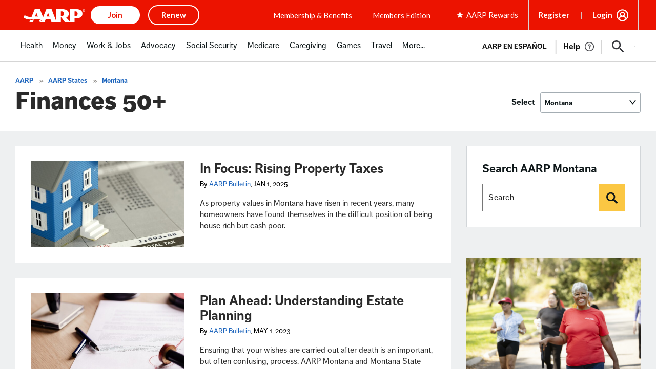

--- FILE ---
content_type: text/html; charset=utf-8
request_url: https://www.google.com/recaptcha/api2/aframe
body_size: 267
content:
<!DOCTYPE HTML><html><head><meta http-equiv="content-type" content="text/html; charset=UTF-8"></head><body><script nonce="qFtonGZO1i-0JRh9sqXrJw">/** Anti-fraud and anti-abuse applications only. See google.com/recaptcha */ try{var clients={'sodar':'https://pagead2.googlesyndication.com/pagead/sodar?'};window.addEventListener("message",function(a){try{if(a.source===window.parent){var b=JSON.parse(a.data);var c=clients[b['id']];if(c){var d=document.createElement('img');d.src=c+b['params']+'&rc='+(localStorage.getItem("rc::a")?sessionStorage.getItem("rc::b"):"");window.document.body.appendChild(d);sessionStorage.setItem("rc::e",parseInt(sessionStorage.getItem("rc::e")||0)+1);localStorage.setItem("rc::h",'1768922554755');}}}catch(b){}});window.parent.postMessage("_grecaptcha_ready", "*");}catch(b){}</script></body></html>